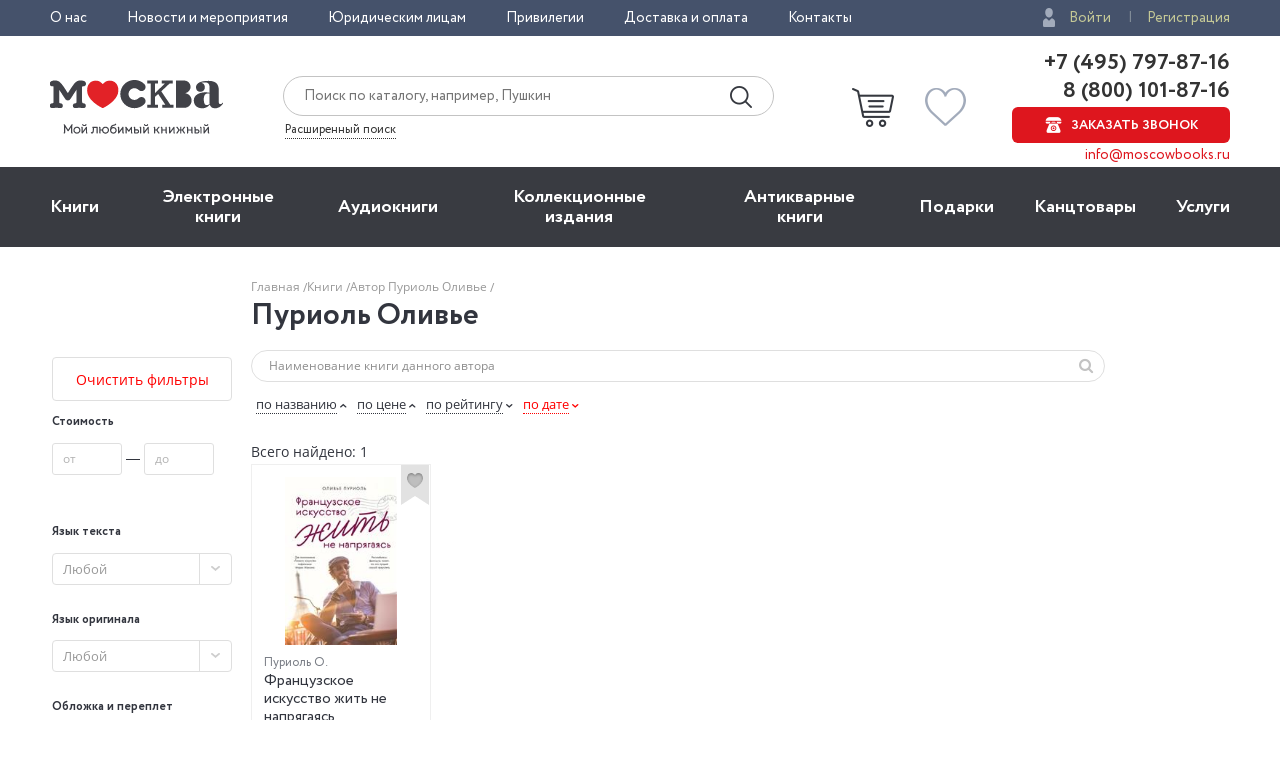

--- FILE ---
content_type: text/html; charset=utf-8
request_url: https://www.moscowbooks.ru/catalog/author/150697/
body_size: 16345
content:

<!DOCTYPE html>
<html lang="ru">
<head>
    <meta charset="utf-8">
    <meta http-equiv="X-UA-Compatible" content="IE=edge">
    <meta name="viewport" content="width=device-width, initial-scale=1">
    <!-- The above 3 meta tags *must* come first in the head; any other head content must come *after* these tags -->
    

<!-- headmeta_hlp -->
<title>Пуриоль Оливье: купить книги автора в интернет-магазине «Москва» - 150697</title>
<meta name="description" content="Все самые лучшие и новые книги автора Пуриоль Оливье в книжном интернет-магазине «Москва». Закажите уже сейчас с доставкой по всей России! - 150697">
<link rel="canonical" href="https://www.moscowbooks.ru/catalog/author/150697/">



        <link rel="stylesheet" href="/fonts/font-circe.css">
    <link href="/css/opensans.css?v=2" rel="stylesheet">
    <!-- link href="https://fonts.googleapis.com/css?family=Open+Sans:400,400i,700,700i&subset=cyrillic" rel="stylesheet" -->
<link href="/Default/css2?v=njO2sIG982nSZmLVxIhoQA65e-PvyPvoV5AFsxPy70U1" rel="stylesheet">
    
    <link href="/js/jquery-ui-1.12.1.custom/jquery-ui.min.css" rel="stylesheet">
<!-- books_list/css --><link href="/books_list/css?v=OO2WpHchKGvVqlawdGWtskooK3Q84dUhTMYrrLdNgP41" rel="stylesheet">

    <link href="/css/jstree_themes/default/style.min.css" rel="stylesheet">
    <link href="/css/thematics_tree.css" rel="stylesheet">

    <!-- HTML5 shim and Respond.js for IE8 support of HTML5 elements and media queries -->
    <!-- WARNING: Respond.js doesn't work if you view the page via file:// -->
    <!--[if lt IE 9]>
      <script src="https://oss.maxcdn.com/html5shiv/3.7.3/html5shiv.min.js"></script>
      <script src="https://oss.maxcdn.com/respond/1.4.2/respond.min.js"></script>
    <![endif]-->
    <script src="https://ajax.googleapis.com/ajax/libs/jquery/2.2.4/jquery.min.js"></script>
    
    <script src="/js/fns-mb-send-events.min.js?v=20230724134422"></script>

<style>.rees46__adult_1{
    -webkit-filter: blur(7px);-moz-filter: blur(7px);-o-filter: blur(7px);
    -ms-filter: blur(7px);filter: blur(7px);}
</style>

    <!-- r46 -->
    <script>
(function(r){window.r46=window.r46||function(){(r46.q=r46.q||[]).push(arguments)};var s=document.getElementsByTagName(r)[0],rs=document.createElement(r);rs.async=1;rs.src='//cdn.rees46.ru/v3.js'; rs.onload=function(){window.SendPageEventsR46()};s.parentNode.insertBefore(rs,s);})('script'); r46('init', 'e33fc52bd51526cc6b0fe4e5e18401');
    </script>

<!-- Facebook Pixel Code -->
<!-- <script>
!function(f,b,e,v,n,t,s){if(f.fbq)return;n=f.fbq=function(){n.callMethod?n.callMethod.apply(n,arguments):n.queue.push(arguments)};
if(!f._fbq)f._fbq=n;n.push=n;n.loaded=!0;n.version='2.0';n.queue=[];t=b.createElement(e);t.async=!0;t.src=v;s=b.getElementsByTagName(e)[0];
s.parentNode.insertBefore(t,s)}(window,document,'script','https://connect.facebook.net/en_US/fbevents.js');
fbq('init', '250281975628711');fbq('track', 'PageView');</script> -->
<!--
<noscript><img height="1" width="1" src="https://www.facebook.com/tr?id=250281975628711&ev=PageView&noscript=1" /></noscript>
-->
<!-- End Facebook Pixel Code -->
<!-- VK Pixel Code-->
<script>!function(){var t=document.createElement("script");t.type="text/javascript",t.async=!0,t.src="https://vk.com/js/api/openapi.js?162",t.onload=function(){VK.Retargeting.Init("VK-RTRG-393667-8vb2X"),VK.Retargeting.Hit(),window.SendPageEventsVK()},document.head.appendChild(t)}();</script>
<!--
<noscript><img src="https://vk.com/rtrg?p=VK-RTRG-393667-8vb2X" style="position:fixed; left:-999px;" alt="" /></noscript>
-->
<!-- VK Pixel Code-->
    
</head>
<body id="top">
    


<div class="header__top">
    <div class="wrapper">
        <div class="header__top-row">
            <ul class="header__top__menu">
                <li class="header__top__menu__item">
                    <a href="/about/default/" class="header__top__menu__item__link">О нас</a>
                </li>
                <li class="header__top__menu__item">
                    <a href="/news/" class="header__top__menu__item__link">Новости и мероприятия</a>
                </li>
                <li class="header__top__menu__item">
                    <a href="/services/yuridicheskim-licam/" class="header__top__menu__item__link">Юридическим лицам</a>
                </li>
                <li class="header__top__menu__item">
                    <a href="/discount/default/" class="header__top__menu__item__link">Привилегии</a>
                </li>
                <li class="header__top__menu__item">
                    <a href="/pages/shipping_and_payment/" class="header__top__menu__item__link">Доставка и оплата</a>
                </li>
                <li class="header__top__menu__item">
                    <a href="/about/contact/" class="header__top__menu__item__link">Контакты</a>
                </li>
            </ul> 
                <ul class="header__top__auth">
                    <li class="header__top__auth__item">
                        <a href="/user/login/" class="header__top__auth__item__link auth_link_login">Войти</a>
                    </li>
                    <li class="header__top__auth__item">
                        <a href="/user/register/" class="header__top__auth__item__link">Регистрация</a>
                    </li>
                </ul>        </div>
    </div>
</div>
<header id="mb_hdr">
    <div class="header">
        <div class="header__main">
            <div class="wrapper">
                <div class="header__main-row">
                        <a href="/"><span class="header__main__logo"></span></a>                    <div class="header__main__search">
                        <div class="header__main__search__form-wrap">
                            <form action="/search/" class="header__main__search__form"> <input name="text" type="text" class="rees46-instant-search header__main__search__form__text" placeholder="Поиск по каталогу, например, Пушкин"> <input type="submit" class="header__main__search__form__submit" value=""> </form>
                        </div>
                        <a href="/catalog/search_advanced/" class="header__main__search__link">Расширенный поиск</a>
                    </div>
                    <div class="header__main__basket">
                            <a href="/profile/basket/" class="header__main__basket__block">
                                <div id="basket_circle" class="header__main__basket__block__count" style="display:none;"></div>
                            </a>                                <a href="/profile/favourites/" class="header__main__favorites__block">
                                    <div id="wish_circle" class="header__main__favorites__block__count" style="display:none;"></div>
                                </a>
                        </div>

                            <div class="header__main__phones" style="line-height:1.1;">
                                <a href="tel:+7(495)797-87-16" class="header__main__phones__phone" style="font-size:22px;font-family:'Circe';line-height:1.1;">+7 (495) 797-87-16</a>
                                <a href="tel:+7(800)101-87-16" class="header__main__phones__phone" style="font-size:22px;font-family:'Circe';line-height:1.1;">&nbsp;8 (800) 101-87-16</a>
                                <a href="#" class="header__main__phones__button js-order-call"><span>Заказать звонок</span></a>
                                <a href="mailto:info@moscowbooks.ru" class="header__main__phones__mail">info@moscowbooks.ru</a>
                            </div>


                        <div class="header__main__gamburger"></div>
                    </div>
                </div>
            </div>
        </div>
    </header>

    <section class="mainMenu">
        <div class="wrapper mainMenu-wrapper">
            <ul class="mainMenu__list">
                <li class="mainMenu__list__item">
                    <div class="menuMob__menu__subMenu__linkBack">
                        « назад в
                        <span>Главное меню</span>
                    </div>
                    <a class="mainMenu__list__item__link" href="/books/">Книги</a>
                    <div class="menuMob__menu__list__item__subLink"></div>
                    <ul class="subMainMenu__list subMainMenu__list-left">
                        <li class="subMainMenu__list__item">
                            <a class="subMainMenu__list__item__link" href="/books/fiction/">Художественная литература</a>
                        </li>
                        <li class="subMainMenu__list__item">
                            <a class="subMainMenu__list__item__link" href="/books/exceptional/">Нехудожественная литература</a>
                        </li>
                        <li class="subMainMenu__list__item">
                            <a class="subMainMenu__list__item__link" href="/books/childrens-literature/">Детская литература</a>
                        </li>
                        <li class="subMainMenu__list__item">
                            <a class="subMainMenu__list__item__link" href="/books/literature-in-foreign-languages/">Литература на иностранных языках</a>
                        </li>
                        <li class="subMainMenu__list__item">
                            <a class="subMainMenu__list__item__link" href="/books/travels-hobby-leisure/">Путешествия. Хобби. Досуг</a>
                        </li>
                        <li class="subMainMenu__list__item">
                            <a class="subMainMenu__list__item__link" href="/books/books-on-art/">Книги по искусству</a>
                        </li>
                        <li class="subMainMenu__list__item">
                            <a class="subMainMenu__list__item__link" href="/books/biographies-memoirs-publicism/">Биографии. Мемуары. Публицистика</a>
                        </li>
                        <li class="subMainMenu__list__item">
                            <a class="subMainMenu__list__item__link" href="/books/comix/">Комиксы. Манга. Графические романы</a>
                        </li>
                        <li class="subMainMenu__list__item">
                            <a class="subMainMenu__list__item__link" href="/books/office-and-other/magazines-newspapers/">Журналы</a>
                        </li>
                        <li class="subMainMenu__list__item subMainMenu__list__item-line"></li>
                        <li class="subMainMenu__list__item">
                            <a class="subMainMenu__list__item__link" href="/pod/">Печать по требованию</a>
                        </li>
                        <li class="subMainMenu__list__item">
                            <a class="subMainMenu__list__item__link" href="/gift_book/category/originalnye-knigi/knigi-s-avtografom/">Книги с автографом</a>
                        </li>
                        <li class="subMainMenu__list__item">
                            <a class="subMainMenu__list__item__link" href="/gift_book/">Подарочные издания</a>
                        </li>
                        <li class="subMainMenu__list__item subMainMenu__list__item-line"></li>
                        <li class="subMainMenu__list__item">
                            <a class="subMainMenu__list__item__link" href="/articles/">"Москва" рекомендует</a>
                        </li>
                        <li class="subMainMenu__list__item subMainMenu__list__item-line"></li>
                        <li class="subMainMenu__list__item">
                            <div class="subMainMenu_part">
                                <a class="" href="/authors/">Авторы</a>
                                <span style="margin:0px 4px 0px 4px;">&bull;</span>
                                <a class="" href="/series/">Серии</a>
                                <span style="margin:0px 4px 0px 4px;">&bull;</span>
                                <a class="" href="/publishers/">Издательства</a>
                                <span style="margin:0px 4px 0px 4px;">&bull;</span>
                                <a class="" href="/genres/">Жанр</a>
                            </div>
                        </li>
                    </ul>
                </li>
                <li class="mainMenu__list__item">
                    <div class="menuMob__menu__subMenu__linkBack">
                        « назад в
                        <span>Главное меню</span>
                    </div>
                    <a class="mainMenu__list__item__link" href="/ebooks/">Электронные книги</a>
                    <div class="menuMob__menu__list__item__subLink"></div>
                    <ul class="subMainMenu__list subMainMenu__list-left">
                        <li class="subMainMenu__list__item">
                            <a class="subMainMenu__list__item__link" href="/ebooks/themes/proza/prose_rus_classic/">Русская классика</a>
                        </li>
                        <li class="subMainMenu__list__item">
                            <a class="subMainMenu__list__item__link" href="/ebooks/themes/detektivy_boeviki/detective/">Детективы</a>
                        </li>
                        <li class="subMainMenu__list__item">
                            <a class="subMainMenu__list__item__link" href="/ebooks/themes/delovaya_literatura/economics/">Экономика</a>
                        </li>
                        <li class="subMainMenu__list__item">
                            <a class="subMainMenu__list__item__link" href="/ebooks/themes/periodic/periodic/">Журналы</a>
                        </li>
                        <li class="subMainMenu__list__item">
                            <a class="subMainMenu__list__item__link" href="/ebooks/themes/school/posobiya/">Пособия</a>
                        </li>
                        <li class="subMainMenu__list__item">
                            <a class="subMainMenu__list__item__link" href="/ebooks/themes/science/sci_history/">История</a>
                        </li>
                        <li class="subMainMenu__list__item">
                            <a class="subMainMenu__list__item__link" href="/ebooks/themes/science/sci_politics/">Политика</a>
                        </li>
                        <li class="subMainMenu__list__item">
                            <a class="subMainMenu__list__item__link" href="/ebooks/themes/publ/nonf_biography/">Биографии и мемуары</a>
                        </li>
                        <li class="subMainMenu__list__item">
                            <a class="subMainMenu__list__item__link" href="/ebooks/themes/publ/nonf_publicism/">Публицистика</a>
                        </li>
                    </ul>
                </li>
                <li class="mainMenu__list__item">
                    <div class="menuMob__menu__subMenu__linkBack">
                        « назад в
                        <span>Главное меню</span>
                    </div>
                    <a class="mainMenu__list__item__link" href="/ebooks/audio/">Aудиокниги</a>
                    <div class="menuMob__menu__list__item__subLink"></div>
                    <ul class="subMainMenu__list subMainMenu__list-left">
                        <li class="subMainMenu__list__item">
                            <a class="subMainMenu__list__item__link" href="/ebooks/audio/">Электронные аудиокниги</a>
                        </li>
                        <li class="subMainMenu__list__item">
                            <a class="subMainMenu__list__item__link" href="/books/office-and-other/cd-rom/">CD – диски</a>
                        </li>
                    </ul>
                </li>
                <li class="mainMenu__list__item">
                    <div class="menuMob__menu__subMenu__linkBack">
                        « назад в
                        <span>Главное меню</span>
                    </div>
                    <a class="mainMenu__list__item__link" href="/books/exclusive-and-collective-editions/">Коллекционные издания</a>
                    <div class="menuMob__menu__list__item__subLink"></div>
                    <ul class="subMainMenu__list subMainMenu__list-left">
                        <li class="subMainMenu__list__item">
                            <a class="subMainMenu__list__item__link" href="/books/exclusive-and-collective-editions/collection-editions/collection-editions-foreign-prose-poetry/">Зарубежная проза и поэзия</a>
                        </li>
                        <li class="subMainMenu__list__item">
                            <a class="subMainMenu__list__item__link" href="/books/exclusive-and-collective-editions/collection-editions/collection-editions-russian-prose-poetry/">Русская проза и поэзия</a>
                        </li>
                        <li class="subMainMenu__list__item">
                            <a class="subMainMenu__list__item__link" href="/books/exclusive-and-collective-editions/collection-editions/collection-editions-children-s-literature/">Детская литература</a>
                        </li>
                        <li class="subMainMenu__list__item">
                            <a class="subMainMenu__list__item__link" href="/books/exclusive-and-collective-editions/collection-editions/collection-editions-history/">История</a>
                        </li>
                        <li class="subMainMenu__list__item">
                            <a class="subMainMenu__list__item__link" href="/books/exclusive-and-collective-editions/collection-editions/collection-editions-art/">Искусство</a>
                        </li>
                        <li class="subMainMenu__list__item">
                            <a class="subMainMenu__list__item__link" href="/books/exclusive-and-collective-editions/collection-editions/collection-editions-encyclopedias/">Энциклопедии</a>
                        </li>
                        <li class="subMainMenu__list__item">
                            <a class="subMainMenu__list__item__link" href="/books/exclusive-and-collective-editions/collection-editions/collection-editions-cooking-wine-making/">Кулинария. Виноделие</a>
                        </li>
                        <li class="subMainMenu__list__item">
                            <a class="subMainMenu__list__item__link" href="/books/exclusive-and-collective-editions/collection-editions/collection-editions-religion-theology/">Религия, теология </a>
                        </li>
                        <li class="subMainMenu__list__item">
                            <a class="subMainMenu__list__item__link subMainMenu__list__item__link-bold" href="/books/exclusive-and-collective-editions/"><b>Все тематики</b></a>
                        </li>
                    </ul>
                </li>
                <li class="mainMenu__list__item">
                    <div class="menuMob__menu__subMenu__linkBack">
                        « назад в
                        <span>Главное меню</span>
                    </div>
                    <a class="mainMenu__list__item__link" href="/bookinist/">Антикварные книги</a>
                    <div class="menuMob__menu__list__item__subLink"></div>
                    <ul class="subMainMenu__list subMainMenu__list-left">
                        <li class="subMainMenu__list__item">
                            <a class="subMainMenu__list__item__link" href="/bookinist/themes/childrens/">Детская литература</a>
                        </li>
                        <li class="subMainMenu__list__item">
                            <a class="subMainMenu__list__item__link" href="/bookinist/themes/collected-works/">Собрания сочинений</a>
                        </li>
                        <li class="subMainMenu__list__item">
                            <a class="subMainMenu__list__item__link" href="/bookinist/themes/art/">Искусство</a>
                        </li>
                        <li class="subMainMenu__list__item">
                            <a class="subMainMenu__list__item__link" href="/bookinist/themes/history-russia-before-1917/">История России до 1917 года</a>
                        </li>
                        <li class="subMainMenu__list__item">
                            <a class="subMainMenu__list__item__link" href="/bookinist/themes/fiction-foreign/">Художественная литература. Зарубежная</a>
                        </li>
                        <li class="subMainMenu__list__item">
                            <a class="subMainMenu__list__item__link" href="/bookinist/themes/fiction-russian/">Художественная литература. Русская</a>
                        </li>
                        <li class="subMainMenu__list__item">
                            <a class="subMainMenu__list__item__link subMainMenu__list__item__link-bold" href="/bookinist/themes/"><b>Все тематики</b></a>
                        </li>
                        <li class="subMainMenu__list__item subMainMenu__list__item-line"></li>
                        <li class="subMainMenu__list__item">
                            <a class="subMainMenu__list__item__link" href="/bookinist/preorder/">Предварительный заказ</a>
                        </li>
                        <li class="subMainMenu__list__item">
                            <a class="subMainMenu__list__item__link" href="/bookinist/comission/">Прием книг на комиссию</a>
                        </li>
                    </ul>
                </li>
                <li class="mainMenu__list__item">
                    <div class="menuMob__menu__subMenu__linkBack">
                        « назад в
                        <span>Главное меню</span>
                    </div>
                    <a class="mainMenu__list__item__link" href="/gifts/">Подарки</a>
                    <div class="menuMob__menu__list__item__subLink"></div>
                    <ul class="subMainMenu__list subMainMenu__list-left">
                        <li class="subMainMenu__list__item">
                            <a class="subMainMenu__list__item__link" href="/gift_book/">Подарочные издания</a>
                        </li>
                        <li class="subMainMenu__list__item">
                            <a class="subMainMenu__list__item__link" href="/gifts/gifts/work-of-authorship/">Авторские работы</a>
                        </li>
                        <li class="subMainMenu__list__item">
                            <a class="subMainMenu__list__item__link" href="/gifts/gifts/business-gifts/">Бизнес-подарки</a>
                        </li>
                        <li class="subMainMenu__list__item">
                            <a class="subMainMenu__list__item__link" href="/gifts/gifts/literary-gifts/">Литературные подарки</a>
                        </li>
                        <li class="subMainMenu__list__item">
                            <a class="subMainMenu__list__item__link" href="/gifts/gifts/miniature-editions/">Миниатюрные издания</a>
                        </li>
                        <li class="subMainMenu__list__item">
                            <a class="subMainMenu__list__item__link" href="/gifts/gifts/gifts-for-children/">Подарки детям</a>
                        </li>
                        <li class="subMainMenu__list__item">
                            <a class="subMainMenu__list__item__link" href="/gifts/gifts/gift-pens/">Подарочные ручки</a>
                        </li>
                        <li class="subMainMenu__list__item">
                            <a class="subMainMenu__list__item__link" href="/gifts/postcards-and-posters/">Открытки</a>
                        </li>
                        <li class="subMainMenu__list__item">
                            <a class="subMainMenu__list__item__link" href="/books/office-and-other/calendars/">Календари</a>
                        </li>
                        <li class="subMainMenu__list__item">
                            <a class="subMainMenu__list__item__link subMainMenu__list__item__link-bold" href="/gifts/"><b>Все тематики подарков</b></a>
                        </li>
                        <li class="subMainMenu__list__item subMainMenu__list__item-line"></li>
                        <li class="subMainMenu__list__item">
                            <a class="subMainMenu__list__item__link" href="/news/9874/">Подарочные сертификаты</a>
                        </li>
                        <li class="subMainMenu__list__item">
                            <a class="subMainMenu__list__item__link" href="/gifts/">Подарочные наборы</a>
                        </li>
						<!--
                        <li class="subMainMenu__list__item">
                            <a class="subMainMenu__list__item__link" href="/gifts/ideas/">Идеи подарков</a>
                        </li>
						-->
                    </ul>
                </li>
                <li class="mainMenu__list__item">
                    <div class="menuMob__menu__subMenu__linkBack">
                        « назад в
                        <span>Главное меню</span>
                    </div>
                    <a class="mainMenu__list__item__link" href="/books/office-and-other/stationery/">Канцтовары</a>
                    <div class="menuMob__menu__list__item__subLink"></div>
                    <ul class="subMainMenu__list subMainMenu__list-right">
                        <li class="subMainMenu__list__item">
                            <a class="subMainMenu__list__item__link" href="/books/office-and-other/stationery/business-man-s-accessories/">Аксессуары делового человека</a>
                        </li>
                        <li class="subMainMenu__list__item">
                            <a class="subMainMenu__list__item__link" href="/books/office-and-other/stationery/designer-accessories-and-unusual-office/">Необычная канцелярия</a>
                        </li>
                        <li class="subMainMenu__list__item">
                            <a class="subMainMenu__list__item__link" href="/books/office-and-other/stationery/paper-and-white-accessories/">Бумажно-беловые принадлежности</a>
                        </li>
                        <li class="subMainMenu__list__item">
                            <a class="subMainMenu__list__item__link" href="/books/office-and-other/stationery/school-written-supplies/">Письменные принадлежности</a>
                        </li>
                        <li class="subMainMenu__list__item">
                            <a class="subMainMenu__list__item__link" href="/books/office-and-other/stationery/fine-goods/">Мелкоофисный товар </a>
                        </li>
                        <li class="subMainMenu__list__item">
                            <a class="subMainMenu__list__item__link" href="/books/office-and-other/stationery/products-for-artists/">Для художников</a>
                        </li>
                    </ul>
                </li>
                <li class="mainMenu__list__item">
                    <div class="menuMob__menu__subMenu__linkBack">
                        « назад в
                        <span>Главное меню</span>
                    </div>
                    <a class="mainMenu__list__item__link" href="/services/">Услуги</a>
                    <div class="menuMob__menu__list__item__subLink"></div>
                    <ul class="subMainMenu__list subMainMenu__list-right">
                        <li class="subMainMenu__list__item">
                            <a class="subMainMenu__list__item__link" href="/discount/default/">Бонусная программа</a>
                        </li>
                        <li class="subMainMenu__list__item">
                            <a class="subMainMenu__list__item__link" href="/news/9874/">Подарочные сертификаты</a>
                        </li>
                        <li class="subMainMenu__list__item">
                            <a class="subMainMenu__list__item__link" href="/pages/shipping_and_payment/">Доставка по всему миру</a>
                        </li>
                        <li class="subMainMenu__list__item">
                            <a class="subMainMenu__list__item__link" href="/services/corporate-services/">Корпоративные подарки</a>
                        </li>
                        <li class="subMainMenu__list__item">
                            <a class="subMainMenu__list__item__link" href="/services/vip-service/">Vip-обслуживание</a>
                        </li>
                        <li class="subMainMenu__list__item">
                            <a class="subMainMenu__list__item__link" href="/services/services-bookinist/">Услуги антикварно-букинистического отдела</a>
                        </li>
                        <li class="subMainMenu__list__item">
                            <a class="subMainMenu__list__item__link" href="/services/gifts-services/">Подбор и оформление подарков</a>
                        </li>
                        <li class="subMainMenu__list__item">
                            <a class="subMainMenu__list__item__link" href="/services/exclusive-services/">Изготовление эксклюзивных изданий</a>
                        </li>
                        <li class="subMainMenu__list__item">
                            <a class="subMainMenu__list__item__link" href="/services/service-family-library/">Формирование семейной библиотеки</a>
                        </li>
                    </ul>
                </li>
            </ul>
            <ul class="menuMob__menu__list menuMob__menu__list-bottom">
                <li class="menuMob__menu__list__item">
                    <a href="/about/default/" class="menuMob__menu__list__item__link">О нас</a>
                </li>
                <li class="menuMob__menu__list__item">
                    <a href="/news/" class="menuMob__menu__list__item__link">Новости и мероприятия</a>
                </li>
                <li class="menuMob__menu__list__item">
                    <a href="/services/yuridicheskim-licam/" class="menuMob__menu__list__item__link">Юридическим лицам</a>
                </li>
                <li class="menuMob__menu__list__item">
                    <a href="/discount/default/" class="menuMob__menu__list__item__link">Привилегии</a>
                </li>
                <li class="menuMob__menu__list__item">
                    <a href="/pages/shipping_and_payment/" class="menuMob__menu__list__item__link">Доставка и оплата</a>
                </li>
                <li class="menuMob__menu__list__item">
                    <a href="/about/contact/" class="menuMob__menu__list__item__link">Контакты</a>
                </li>
            </ul>
        </div>
        <div class="header__main__phones-showMob">
            <div class="wrapper">
                <div class="header__main__phones">
                        <ul class="header__top__auth">
                            <li class="header__top__auth__item">
                                <a href="/user/login/" class="header__top__auth__item__link auth_link_login">Войти</a>
                            </li>
                            <li class="header__top__auth__item">
                                <a href="/user/register/" class="header__top__auth__item__link">Регистрация</a>
                            </li>
                        </ul>
                        <div style="display: flex;flex-flow: row wrap;justify-content: space-between;align-items: center;align-content: center;">
                            <div style="flex: 0 1 auto;">
                                <a href="tel:+7(495)797-87-16" class="header__main__phones__phone" style="display:inline; font-size:20px;">+7 (495) 797-87-16</a>
                            </div>
                            <div style="flex: 0 1 auto;">
                                <a href="tel:+7(800)101-87-16" class="header__main__phones__phone" style="display:inline; font-size:20px;">&nbsp;8 (800) 101-87-16</a>
                            </div>
                        </div>
                    <a class="header__main__phones__button js-order-call"><span>Заказать звонок</span></a>
                    <a href="mailto:info@moscowbooks.ru" class="header__main__phones__mail">info@moscowbooks.ru</a>
                </div>
            </div>
        </div>
        <div class="searchMob">
            <div class="wrapper">
                <form class="header__main__search__form"> <input type="text" class="header__main__search__form__text" placeholder="Поиск по каталогу, например, Пушкин"> <input type="submit" class="header__main__search__form__submit" value=""> </form>
                <a href="/catalog/search_advanced/" class="header__main__search__link">Расширенный поиск</a>
            </div>
        </div>
    </section>                        <div class="page-wrap">
                            



 
<div class="page catalog grid-6">
    
        <div class="container">
            <div class="row">
                <div class="col-xs-2 col-sm-3 col-md-4 col-lg-5 col-md-offset-1">
                    <!-- breadcrumbs --><div class="breadcrumbs"><ul class="breadcrumbs__list"><li class="breadcrumbs__item"><a href="/" class="link-gray-light">Главная </a></li><li class="breadcrumbs__item"><a href="/books/" class="link-gray-light">Книги  </a></li><li class="breadcrumbs__item"><span class="link-gray-light">Автор Пуриоль Оливье </span></li></ul></div><!-- end breadcrumbs -->
                    <div class="page-header">
                        <div class="page-header__left">
                            <h1 class="page-header__title">Пуриоль Оливье</h1>
                        </div>
                    </div>
                </div>
            </div>
            <div class="row">
                <!-- left -->
                <div class="col-xs-2 col-sm-3 col-md-1 col-lg-1">
                    
<style>
    .ui-autocomplete-loading {
        background: url('/i/ajax-loader-transparent.gif') no-repeat right center;
    }
</style>
<form id="filter_form" action="" class="search_form form">
    <!-- small device filters -->
<div class="filters_div sr-only">
    <div class="catalog__search catalog__search__mobile">
        <div class="search-form__container">
            <button type="submit" class="search-form__button">
                <span class="search-form__button-icon icon-search"></span>
            </button>
            <input name="search" type="text" class="search-form__control form__control" 
                   placeholder="Наименование книги данного автора">
        </div>
          <button class="filters" onclick="$('.aside').toggleClass('collapsed'); return false;">ФИЛЬТРЫ&nbsp;<span class="icon-vsettings"></span></button>
    </div>
</div>

    
    <input class="form__control" type="hidden" name="id_serie" />
    <input class="form__control" type="hidden" name="anb" value="" />
    <input class="form__control" type="hidden" name="genre" id="genre" value="0" />
    <input class="form__control" type="hidden" name="sale" id="sale" value="" />
    

    <div class="aside collapsed js-panel ">
        
        <div class="aside__content js-panel-content">
                    <a href="/books/" class="reset-input-button">Очистить фильтры</a>
             

                <div class="range-form form">
                    <h5 class="aside__title">
                        Стоимость
                    </h5>
                    <div class="form__group">
                        <input data-buttonid="price" maxlength="6" name="ps" type="number" class="range-form__control form__control js-range-value" placeholder="от" data-index="0">
                        &mdash;
                        <input data-buttonid="price" maxlength="6" name="pf" type="number" class="range-form__control form__control js-range-value" placeholder="до" data-index="1">
                    </div>
                    <div id="range_form__submit_price" class="range-form__submit form__group form__group_submit">
                        <button class="range-form__button button button_primary button_lg button_block">Применить</button>
                    </div>
                </div>


                <input class="form__control" name="id_theme" type="hidden" />
 
 
                <input name="ages" type="hidden" class="form__control" />
                <input name="agef" type="hidden" class="form__control" />


                            <input class="form__control" name="ages_groups" type="hidden" />


                <input class="form__control" name="id_author" type="hidden" />


                <input class="form__control" name="acountry" type="hidden" />

                <input class="form__control" name="id_serie" type="hidden" />

                <br>
                <h5 class="aside__title">
                    Язык текста
                </h5>
                <div class="aside__content js-panel-content">
                    <div class="aside__nav aside-nav">
                        <select name="id_lang" class="filter__control selectlist" data-placeholder="Любой">
                            <option value="" >Любой</option>
                                <option value="_____E___" >русский</option>
                                <option value="_____F___" >английский</option>
                                <option value="_____I___" >французский</option>
                                <option value="____1C___" >русский/английский</option>
                                <option value="_____H___" >немецкий</option>
                                <option value="_____M___" >итальянский</option>
                                <option value="____DJ___" >английский/французский/немецкий</option>
                                <option value="____44___" >китайский/русский</option>
                                <option value="____1F___" >английский/русский</option>
                                <option value="_____J___" >испанский</option>
                                <option value="____C9___" >английский, французский, немецкий</option>
                                <option value="____28___" >русский/китайский</option>
                                <option value="_____1___" >несколько</option>
                                <option value="_____O___" >китайский</option>
                                <option value="____1M___" >французский/русский</option>
                                <option value="____3O___" >испанский/русский</option>
                                <option value="____EI___" >английский,русский</option>
                                <option value="____1V___" >немецкий/русский</option>
                                <option value="____1G___" >английский/немецкий</option>
                                <option value="____1Q___" >русский/французский</option>
                                <option value="____3X___" >итальянский/русский</option>
                                <option value="____7J___" >английский,немецкий</option>
                                <option value="____1D___" >русский/немецкий</option>
                                <option value="____24___" >арабский/русский</option>
                                <option value="____4G___" >корейский/русский</option>
                                <option value="____33___" >английский,немецкий,французский</option>
                        </select>
                    </div>
                </div>

                <br>
                <h5 class="filter__title">
                    Язык оригинала
                </h5>
                    <div class="aside__content js-panel-content">
                        <div class="aside__nav aside-nav">
                            <select name="id_lang_orig" class="filter__control selectlist" data-placeholder="Любой">
                                <option value="" >Любой</option>
                                    <option value="_____F___" >английский</option>
                                    <option value="_____I___" >французский</option>
                                    <option value="_____E___" >русский</option>
                                    <option value="_____H___" >немецкий</option>
                                    <option value="_____Q___" >японский</option>
                                    <option value="_____M___" >итальянский</option>
                                    <option value="_____J___" >испанский</option>
                                    <option value="_____O___" >китайский</option>
                                    <option value="_____P___" >шведский</option>
                                    <option value="_____Z___" >норвежский</option>
                                    <option value="____12___" >корейский</option>
                                    <option value="_____S___" >датский</option>
                                    <option value="____17___" >латинский</option>
                                    <option value="____15___" >древнегреческий</option>
                                    <option value="_____N___" >польский</option>
                                    <option value="_____Y___" >турецкий</option>
                                    <option value="____1K___" >нидерландский</option>
                                    <option value="_____T___" >чешский</option>
                                    <option value="_____U___" >персидский</option>
                                    <option value="_____K___" >иврит</option>
                                    <option value="_____1___" >несколько</option>
                                    <option value="_____X___" >арабский</option>
                            </select>
                        </div>
                    </div>

                <br>
                <h5 class="filter__title">
                    Обложка и переплет
                </h5>
                    <div class="aside__content js-panel-content">
                        <div class="aside__nav aside-nav">
                            <select name="id_cover" class="filter__control selectlist" data-placeholder="Любой">
                                <option value="" >Любой</option>
                                    <option value="_____2___" >Твердый переплет</option>
                                    <option value="_____1___" >Мягкая обложка</option>
                                    <option value="____9F___" >Твердый переплет + суперобложка</option>
                                    <option value="_____7___" >Кожаный переплет</option>
                                    <option value="_____3___" >Твердый переплет+суперобложка</option>
                                    <option value="_____6___" >Картон</option>
                                    <option value="_____T___" >Гибкая обложка</option>
                                    <option value="____4T___" >Комплект</option>
                                    <option value="_____I___" >Коробка</option>
                                    <option value="_____C___" >Твердый переплет (ткань)</option>
                                    <option value="____AG___" >Твердый переплет + футляр</option>
                                    <option value="_____B___" >Твердый переплет с золотым обрезом</option>
                                    <option value="____7G___" >Искусственная кожа</option>
                                    <option value="_____U___" >Листовое издание</option>
                                    <option value="_____Y___" >Мягкая обложка на спирали</option>
                                    <option value="_____H___" >Кожа</option>
                                    <option value="_____Z___" >Кожаный переплет+футляр</option>
                                    <option value="____7F___" >Кожаный переплет (Cabra)</option>
                                    <option value="____99___" >Коробка + карточки</option>
                                    <option value="_____4___" >Мягкая обложка+суперобложка</option>
                                    <option value="____8Y___" >Твердый переплет (Переплетный материал VIP-класса Madera)</option>
                                    <option value="____AP___" >Коробка (карты + инструкция)</option>
                                    <option value="____10___" >Твердый переплет+суперобложка+футляр</option>
                                    <option value="____93___" >Полимер (мягкий)</option>
                                    <option value="_____E___" >Мягкая обложка+футляр</option>
                                    <option value="____3X___" >Твердый переплет с окрашенным обрезом</option>
                                    <option value="_____5___" >Твердый переплет+футляр</option>
                                    <option value="____7W___" >Твердый переплет + коробка</option>
                                    <option value="_____D___" >Твердый переплет (дутый)</option>
                                    <option value="____9L___" >Карточки</option>
                                    <option value="____2W___" >Твердый переплет (ткань+суперобложка)</option>
                                    <option value="____BO___" >Интегральный</option>
                                    <option value="____6D___" >Твердый переплет с рисованым обрезом</option>
                                    <option value="_____L___" >Твердый переплет с золотым обрезом+суперобложка</option>
                                    <option value="____9M___" >Мягкая обложка+спираль</option>
                                    <option value="____8D___" >Мягкая обложка на скрепке</option>
                                    <option value="_____8___" >Папка</option>
                                    <option value="____22___" >Твердый переплет (ткань+футляр)</option>
                                    <option value="____9B___" >Листовое издание(складная)</option>
                            </select>
                        </div>

                    </div>
                            <br>
                <h5 class="filter__title">
                    Доступность
                        <a href="/catalog/author/150697/" class="clear_filter">Очистить</a>
                </h5>
                    <div class="aside__content js-panel-content">
                        <div class="aside__nav aside-nav">
                            <select name="id_acc" class="filter__control selectlist" data-placeholder="Любой">
                                <option value="any" >Любая</option>
                                    <option value="0" >На складе (0)</option>
                                    <option value="1"   selected>Нет в наличии (1)</option>
                                    <option value="2" >Под заказ</option>
                            </select>
                        </div>
                    </div>

                <input class="form__control" name="id_publish" type="hidden" />
        </div>
    </div>
</form>
                </div>
                <!-- end left -->
                <!-- right-->
                <div class="col-xs-2 col-sm-3 col-md-4 col-lg-5">

                    <noindex>
                    
<!-- big device filters -->
<div class="catalog__search br-only">
    <form action="" class="catalog__search-form search_form form">
        <!-- hidden book --><input name="id_serie" class="form__control" type="hidden"/><input name="id_publish" class="form__control" type="hidden"/><input name="anb" class="form__control" type="hidden"/><input name="ps" class="form__control" type="hidden"/><input name="pf" class="form__control" type="hidden"/><input name="id_theme" id="id_themef" class="form__control" type="hidden"/><input name="id_lang" class="form__control" type="hidden"/><input name="id_lang_orig" class="form__control" type="hidden"/><input name="id_cover" class="form__control" type="hidden"/><input name="id_acc" value="1" class="form__control" type="hidden"/><input name="sale" id="sale" class="form__control" type="hidden"/>
        <div class="search-form__container">
            <button type="submit" class="search-form__button">
                <span class="search-form__button-icon icon-search"></span>
            </button>
            <input name="search" type="text" class="search-form__control form__control"
                   placeholder="Наименование книги данного автора">
        </div>
    </form>
</div>


                    <div class="catalog__sorting">
                        <div class="catalog__sorting-sort-by sort-by">
                            <ul class="sort-by__list">

 <li class="sort-by__item">
	<a href="?sortby=name&sortdown=false" class="sort-by__link link-pseudo" data-sort="up">
		<span class="link-pseudo__text" >по названию</span>
		<span class="sort-by__icon sort-by__icon_down icon-caret-down" ></span>
		<span class="sort-by__icon sort-by__icon_up icon-caret-up" ></span>
	</a>
</li>


 <li class="sort-by__item">
	<a href="?sortby=price&sortdown=false" class="sort-by__link link-pseudo" data-sort="up">
		<span class="link-pseudo__text" >по цене</span>
		<span class="sort-by__icon sort-by__icon_down icon-caret-down" ></span>
		<span class="sort-by__icon sort-by__icon_up icon-caret-up" ></span>
	</a>
</li>


 <li class="sort-by__item">
	<a href="?sortby=rating&sortdown=true" class="sort-by__link link-pseudo" data-sort="down">
		<span class="link-pseudo__text" >по рейтингу</span>
		<span class="sort-by__icon sort-by__icon_down icon-caret-down" ></span>
		<span class="sort-by__icon sort-by__icon_up icon-caret-up" ></span>
	</a>
</li>


 <li class="sort-by__item">
	<a href="?sortby=date&sortdown=false" class="sort-by__link link-pseudo" data-sort="down">
		<span class="link-pseudo__text" style="color:red">по дате</span>
		<span class="sort-by__icon sort-by__icon_down icon-caret-down" style="color:red"></span>
		<span class="sort-by__icon sort-by__icon_up icon-caret-up" style="color:red"></span>
	</a>
</li>

</ul>

                        </div>
                        <div class="catalog__sorting-types types">
                            
                            <noindex>
                                <ul class="types__list">
                                     
                                         
                                        
                                </ul>
                            </noindex>
                             
                        </div>
                    </div>
                    <p>Всего найдено: 1</p>
                    </noindex>
                    <!-- book list --> 
                    <div class="catalog__list">
                        <div class="row">
                            
<div class="catalog__item col-xs-2 col-sm-1 col-md-1 js-catalog-item">
    <div class="book-preview">
        <div class="book-preview__container">
            <div class="book-preview__cover">
                
                <a href="/book/1155278/" target="_blank" title="Французское искусство жить не напрягаясь. Пуриоль О."><img src="/image/book/783/w154/i783010.jpg?cu=20230607174502" alt="Французское искусство жить не напрягаясь, Пуриоль О. обложка-превью" class="book-preview__img" onerror="this.onerror=null;this.src='/i/default-book.png';" ></a>                                    
                <div class="book-preview__fav fav js-fav"  data-producttype="0" data-productid="1155278"   title="В избранное">
                    <span class="fav__icon"></span>
                </div>
            </div>
            <div class="book-preview__content">
                <div class="book-preview__stickers stickers"></div>
                <div class="book-preview__author"><a class="author-name" href="/catalog/author/150697/">Пуриоль О.</a></div>
                <div class="book-preview__title"><a href="/book/1155278/" class="book-preview__title-link" target="_blank">Французское искусство жить не напрягаясь</a></div>
                <div><div><a class="button"> Нет в наличии</a></div></div>
            </div>
        </div>
    </div>
</div>

                        </div>
                    </div>
                    
                    <!-- end book list-->
                </div>
                <!-- end right-->
            </div>
        </div>
</div>

                        </div>
    <!-- begin cache --><footer class="footer bg-dark grid-12">
    <div class="container">
        <noindex>
            <nav class="footer__nav nav-footer">
                <div class="nav-footer__list">
                    <div class="nav-footer__item">
                        <a href="/books/" class="nav-footer__link link-white">Книги</a>
                    </div>
                    <div class="nav-footer__item">
                        <a href="/bookinist/" class="nav-footer__link link-white">Антикварные книги</a>
                    </div>
                    <div class="nav-footer__item">
                        <a href="/gifts/" class="nav-footer__link link-white">Подарки</a>
                    </div>
                </div>
            </nav>
        </noindex>
        <div class="footer__content">
            <div class="row">
                <div class="col-xs-12 col-sm-6 col-md-4 col-lg-4">
                    <div class="footer__subnav subnav-footer">
                        <div class="row">
                            <div class="col-xs-12 col-sm-7 col-md-7 col-lg-7">
                                <ul class="subnav-footer__list">
                                    <li class="subnav-footer__item">
                                        <a href="/about/history/" class="subnav-footer__link link-white link-underlined">О нас</a>
                                    </li>
                                    <li class="subnav-footer__item">
                                        <a href="/news/" class="subnav-footer__link link-white link-underlined">Новости и мероприятия</a>
                                    </li>
                                    <li class="subnav-footer__item">
                                        <a href="/pages/shipping_and_payment/" class="subnav-footer__link link-white link-underlined">Доставка и оплата</a>
                                    </li>
                                    
									<li class="subnav-footer__item">
                                        <a href="/reviews/" class="subnav-footer__link link-white link-underlined">Отзывы</a>
                                    </li>
									
                                </ul>
                            </div>
                            <div class="col-xs-12 col-sm-5 col-md-5 col-lg-5">
                                <ul class="subnav-footer__list">
                                    <li class="subnav-footer__item">
                                        <a href="/projects/" class="subnav-footer__link link-white link-underlined">Наши проекты</a>
                                    </li>
                                    <li class="subnav-footer__item">
                                        <a href="/discount/default/" class="subnav-footer__link link-white link-underlined">Привилегии</a>
                                    </li>
                                    <li class="subnav-footer__item">
                                        <a href="/about/contact/" class="subnav-footer__link link-white link-underlined">Контакты</a>
                                    </li>
<li class="subnav-footer__item">
                                        <a href="/about/personal-data-policy/" class="subnav-footer__link link-white link-underlined" style="line-height: 1.1; margin-top: 3px;" >Политика обработки<br>   персональных данных</a>
                                    </li>
                                </ul>
                            </div>
                        </div>
                    </div>
                </div>
                <div class="col-xs-12 col-sm-6 col-md-4 col-lg-4">
                    <div class="footer__contacts">
                        <div class="footer__contacts-text">
                            <span style="color:white;">
                                 Наш интернет-магазин 
                                 <br />Тел.: <a href="tel:+74957978716" class="link-white tel_js">+ 7 (495) 797-87-16</a>, <a href="tel:88001018716" class="link-white tel_js">8 (800) 101-87-16</a>    
                                 <br />WhatsApp: <a href="https://wa.me/79857301215" target="_blank"><span style="color:white;">+7 (985) 730-12-15</span></a>     
                            </span>
                                  <br />Книжный магазин «Москва»
                                  <br />125375, г. Москва, ул. Тверская, д. 8, к. 1
                                  <br>Тел.: <a href="tel:+74957978717" class="link-white tel_js">+7 (495) 797-87-17</a> 
                        </div>
                        <div class="footer__contacts-text">
                        <span style="color:white;">Ежедневно с 10:00 до 22:00</span> 
 <br />info@moscowbooks.ru
                        </div>
                    </div>
                </div>
                <div class="col-xs-12 col-sm-12 col-md-4 col-lg-4">
                    <div class="row">
                        <div class="col-xs-12 col-sm-6 col-md-12 col-lg-12">
                            <div class="footer__social social">
                                <!-- a href="https://www.facebook.com/moscowbooks.ru/" class="social__item" rel="nofollow" target="_blank" title="Facebook">
                                    <span class="social__item-icon icon-fb"></span>
                                </a -->
                                <a href="https://vk.com/moscowbooks_ru" class="social__item" rel="nofollow" target="_blank" title="Вконтакте">
                                    <span class="social__item-icon icon-vk"></span>
                                </a>

                                <!-- a href="https://www.youtube.com/@moscowbooks/streams" class="social__item" rel="nofollow" target="_blank" title="YouTube">
                                    <span class="social__item-icon icon-youtube"></span>
                                </a -->

 <a href="https://rutube.ru/channel/43560786/" class="social__item" rel="nofollow" target="_blank" title="RuTube">
                                    <span class="social__item-icon icon-rutube"></span>
                                </a>

                                <!-- a href="https://www.instagram.com/moscowbooks/" class="social__item" rel="nofollow" target="_blank" title="Instagram">
                                    <span class="social__item-icon icon-instagram"></span>
                                </a -->
                                <a href="https://t.me/moscowbooks_ru" class="social__item" rel="nofollow"  target="_blank"  title="Telegram">
                                    <span class="social__item-icon icon-telegram"></span>
                                </a>
                                <a href="https://ok.ru/moscowbooks" class="social__item" rel="nofollow" target="_blank" title="Одноклассники">
                                    <span class="social__item-icon icon-odnoklassniki"></span>
                                </a>
 <a href="https://zen.yandex.ru/moscowbooks" class="social__item" rel="nofollow" target="_blank" title="Яндекс дзен">
                                    <span class="social__item-icon icon-zen"></span>
                                </a>
                                <!--  a href="https://ok.ru/moscowbooks" class="social__item" rel="nofollow" target="_blank" title="Мой мир">
                                        <span class="social__item-icon icon-moimir"></span>
                                </a -->
                            </div>
                        </div>
                        <div class="pay-cards">
                            <p class="text">Принимаем к оплате:</p>
                        </div>
                        <div class="pay-cards">
                            <div class="pay-cards__card pay-cards__card_visa"></div>
                            <div class="pay-cards__card pay-cards__card_mc"></div>
                            <div class="pay-cards__card pay-cards__card_ma"></div>
                            <div class="pay-cards__card pay-cards__card_mir"></div>
                        </div>
                    </div>
                </div>
            </div>
        </div>
    </div>
    <div class="footer__copy">
        <div class="container">
            <div class="row">
                <div class="col-xs-12 col-sm-8 col-md-9 col-lg-10">
                    <div class="footer__copy-item">
                        &copy; 2002–2026 &laquo;Торговый Дом Книги &laquo;МОСКВА&raquo;<br>
                        <a class="email_js" href="mailto:info@moscowbooks.ru">info@moscowbooks.ru</a>
                    </div>
                </div>
                <div class="col-xs-12 col-sm-4 col-md-3 col-lg-2">
                    <div class="footer__copy-item"></div>
                </div>
            </div>
        </div>
    </div>
</footer><!-- end cache -->
    <div class="backdrop js-backdrop"></div>
    <!-- button scroll to top -->
    <a href="#top" class="button button_top js-button-top"><i class="button__icon icon-caret-up absolute-centered"></i></a>
    <!-- end button scroll to top -->
    <div id="popup-cart-auth" class="popup-cart js-popup-with-overlay" style="display:none;">
    <a href="#" class="popup-cart__close icon-close js-popup-cart-close"></a>
    <div class="popup-cart__text h4">Авторизация</div>
<form action="/User/Login?ReturnUrl=%2Fcatalog%2Fauthor%2F150697%2F" method="post">        <div id="Msg_auth" style="color:red;"></div>
<input name="__RequestVerificationToken" type="hidden" value="CxIoWCN4rPjYP6hJ89vRj3_BEkIYpiXo-DS8Rt38rth6zbNBGAFKPGhcRcT1EA8jMu69WpGaishfSvmbYpMrhTlFzXtgeXeFYktCG8F2RwI1" />        <span>Email: </span><input id="Email_auth" class="form__control" name="Email" type="text" placeholder="Email" />
        <span>Пароль: </span><input id="Password" class="form__control" name="Password" type="password" placeholder="Пароль" />
        <input class="js-subscribe-check" id="RememberMe" name="RememberMe" type="checkbox" value="true" />
        <input name="RememberMe" type="hidden" value="false" /><label for="RememberMe"> запомнить меня</label>
        <div class="text-center">
            <button type="submit" class="button button_primary button_lg popup-cart-add-button js-progress" style="width:90px;">Войти</button>
            <input class="button button_primary button_lg popup-cart-close-button" type="button" value="Отмена">
        </div>
        <span><br><a href="/user/forgotpassword">Забыли пароль?</a></span>
</form></div>
<div class="dark-overlay"></div>

    
<div id="callback_div" class="popup-cart js-popup-with-overlay-call">
    <a href="#" class="popup-cart__close icon-close js-popup-cart-close"></a>
    <div class="popup-cart__text h4">Заказать обратный звонок</div>
<form action="/about/callback" class="callback_form" method="post"><input name="__RequestVerificationToken" type="hidden" value="1W8qhjgtP3bjhYiJNYNXKCXDhkGS-dUGk3af29zL1HAvjdhtAQcGFCbljZ0B-UikxSZinREWTzCqJTI6kIlyC425xSvHqJMUVUxvZawh0NM1" />        <label class="label_req">Ваше имя</label>
        <input data-val="true" data-val-required="Укажите имя" type="text" name="Fio" id="Fio" class="form__control" placeholder="Имя" maxlength="20" />
        <label class="label_req">Номер телефона</label>
        <input data-val="true" data-val-required="Укажите номер телефона" type="tel" name="CallbackPhone" id="CallbackPhone" class="form__control" placeholder="Номер телефона" maxlength="20" style="margin-bottom:10px;" />
        <label class="label_req">Проверочный код</label>
<input type="hidden" name="captcha-guid" id="captcha-guid-00966a87229b4b88823ac38d6845e5a4" value="00966a87229b4b88823ac38d6845e5a4">
<img class="captcha_image_call_order" id="captcha-image-00966a87229b4b88823ac38d6845e5a4" src="/captcha_call_order/captcha.png/?guid=00966a87229b4b88823ac38d6845e5a4&o=start" alt="CAPTCHA - код для проверки" width="200" height="50"><br /><a class="form__label captcha_image_js_call_order">обновить картинку</a>        <input name="captcha_image_call_order" id="captcha_image_call_order" type="text" class="form__control" placeholder="Код с картинки" maxlength="10"
               style="margin-bottom:10px;">
        <div class="text-center">
            <button data-url="/about/callback/" id="js_order_call_btn" class="button button_primary button_lg popup-cart-add-button" style="width:150px;">
                Заказать
            </button>
        </div>
</form></div>


    <script src="/js/jquery-ui-1.12.1.custom/jquery-ui.min.js"></script>
    <script src="/js/jquery.magnific-popup.min.js"></script>
    <script src="/js/slick.min.js"></script>
    <script src="/js/chosen.min.js"></script>
    <script src="/js/icheck.min.js"></script>
    <script src="/bundles/js/default?v=VUKhzlaGgnyhisP2Od4aCLd7dlSSPyxk4q0cfWARStg1"></script>

    
<script src="/js/jstree.min.js"></script>
<script src="/js/fns-mb-filters.js"></script>

    <!-- Yandex.Metrika counter -->
<script>
(function(w, c) { (w[c] = w[c] || []).push(function(){ try { w.yaCounter36120 = new Ya.Metrika({id:36120, enableAll: true, trackHash:true, webvisor:true});} catch(e) { }});})(window, "yandex_metrika_callbacks");
</script>
<script src="//mc.yandex.ru/metrika/watch.js" defer="defer"></script>
<noscript><div><img src="//mc.yandex.ru/watch/36120" style="position:absolute; left:-9999px;" alt=""></div></noscript>
<!-- /Yandex.Metrika counter -->
<!--Li-->
<script>
document.write('<img style="display:none;"  border="0" width="0" height="0" alt="" align="middle" src="//counter.yadro.ru/hit?r'
+ escape(document.referrer) + ((typeof(screen)=='undefined')?'':';s'+screen.width+'*'+screen.height+'*'+(screen.colorDepth?screen.colorDepth:screen.pixelDepth))
+ ';u' + escape(document.URL) +';i' + escape('Жж'+document.title.substring(0,80)) + ';' + Math.random() + '" width="0" height="0" alt="" />')</script>
<noscript><img src="http://counter.yadro.ru/logo?38.15" width="0" height="0" alt=""></noscript>
<!--/Li-->
<script async src="https://www.googletagmanager.com/gtag/js?id=UA-108375154-1"></script>
<script>window.dataLayer = window.dataLayer || [];function gtag(){dataLayer.push(arguments);} gtag('js', new Date()); gtag('config', 'UA-108375154-1');</script>

<!-- Digital Data Manager snippet -->
<!-- //Digital Data Manager snippet -->


</body>
</html>

--- FILE ---
content_type: application/x-javascript
request_url: https://www.moscowbooks.ru/js/fns-mb-filters.js
body_size: 769
content:
$(document).ready(function () {

    $(document).on('click', 'a.lnk', function () {
        window.location.href = $(this).data('url');
    });

    $(document).on('change', '.age-checkbox', function () {
        var $this = $(this);
        $('#range_form__submit_age_group').show();
        var res = '';
        $('.age-checkbox:checked').each(function () {
            res += $(this).val();
        });
        $('#ages_groups').val(res);

    });

    $('.search_form').submit(function () {
        try {
            $('.form__control').each(function () {
                if ($(this).attr('name') && $(this).val() == '') {
                    $(this).attr('disabled', 'disabled');
                }
            });
        }
        catch (err) { }
        //filter__control
        try {
            $('.filter__control').each(function () {
                if ($(this).attr('name') && $(this).val() == '') {
                    $(this).attr('disabled', 'disabled');
                }
            });
        }
        catch (err) { }

        try {
            if ($('#age_range_list')) {
                $('.age-checkbox:checked').each(function () {
                    $(this).attr('disabled', 'disabled');
                });
            }
        }
        catch (err) { }
        return true;
    });

    $('.search-form').submit(function () {
        try {
            $('.form__control').each(function () {
                if ($(this).attr('name') && $(this).val() == '') {
                    $(this).attr('disabled', 'disabled');
                }
            });
        }
        catch (err) { }
 
        return true;
    });

    $('#other_thematics').click(function () {
        $('#thematics_tree').jstree();
        $("#thematics_tree").delegate("a", "click", function (e) {
            $("#thematics_tree").jstree("toggle_node", this);
        });
        $('.dark-overlay').fadeIn(350);
        $('#other_thematics_div').fadeIn(350);
    });

    $('input.js-range-value').on('input', function () {
        var target = $(this).data('buttonid');
        //console.log(target);
        if (target) {
            //console.log($('#range_form__submit_' + target));
            $('#range_form__submit_' + target).show();
        }
            
        else
            $('.range-form__submit').show();
    });

    $('.selectlist').change(function () {
        $('#filter_form').submit();
    });

    $('.selectlist_inject').change(function () {
        var cntrl = $(this).data('cntrl');
        $('#loader_' + cntrl).toggle();
        $('#' + cntrl).val($(this).val())
        $('#filter_form').submit();
    });

    $('#showBiography').click(function () {
        $('#showBiography_div').toggle();
    });

    $('.types__link').click(function () {
        $('#load_r_filter').css('display', '');
    });

    $('.amore').click(function () {
        $('.authors__top10').toggleClass('heited');
        $('.amore_img').toggleClass('rotated90');
    });

});